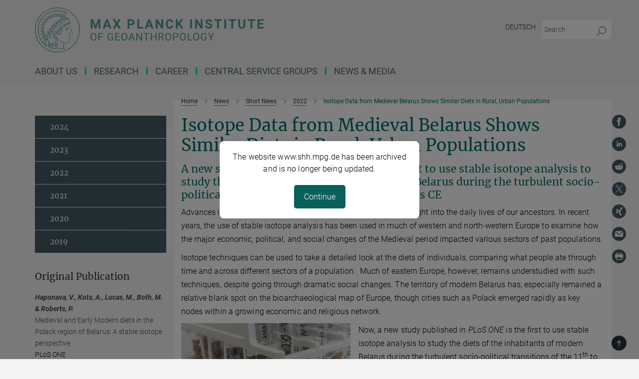

--- FILE ---
content_type: text/plain; charset=utf-8
request_url: https://www.shh.mpg.de/banner_en
body_size: 575
content:
<!DOCTYPE html>
<html lang="en">
<head>
    <meta charset="UTF-8">
    <meta name="viewport" content="width=device-width, initial-scale=1.0">
    <title>Max Planck Institute Notice</title>
    <style>
        body {
            font-family: 'Roboto', sans-serif;
            margin: 0;
            padding: 0;
            background-color: #f4f4f4;
        }
        .lightbox {
            position: fixed;
            top: 0;
            left: 0;
            width: 100%;
            height: 100%;
            background: rgba(0, 0, 0, 0.5);
            display: flex;
            justify-content: center;
            align-items: center;
            z-index: 9999;
        }
        .lightbox-content {
            background: white;
            padding: 20px;
            border-radius: 8px;
            text-align: center;
            max-width: 400px;
            box-shadow: 0 2px 10px rgba(0, 0, 0, 0.1);
        }
        .lightbox-content p {
            line-height: 1.5em;
        }
        button {
            background-color: #0a605a;
            color: white;
            border: none;
            padding: 10px 20px;
            font-size: 16px;
            border-radius: 5px;
            cursor: pointer;
            margin-top: 10px;
        }
        button:hover {
            background-color: #084e49;
        }
    </style>
</head>
<body>
    <div class="lightbox" id="lightbox">
        <div class="lightbox-content">
            <p>The website www.shh.mpg.de has been archived and is no longer being updated.</p>
            <button onclick="closeLightbox()">Continue</button>
        </div>
    </div>

    <script>
        function closeLightbox() {
            document.getElementById("lightbox").style.display = "none";
        }
    </script>
</body>
</html>
